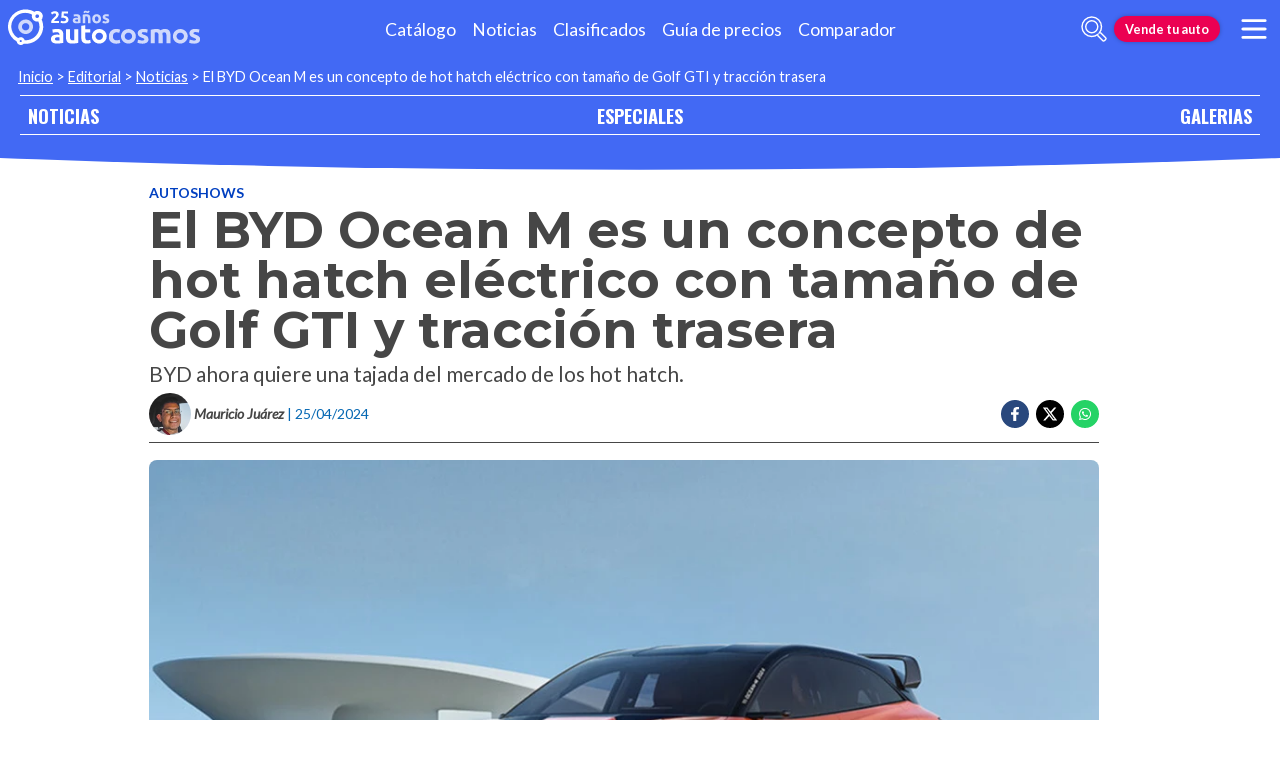

--- FILE ---
content_type: text/html; charset=utf-8
request_url: https://noticias.autocosmos.com.mx/2024/04/25/el-byd-ocean-m-es-un-concepto-de-hot-hatch-electrico-con-tamano-de-golf-gti-y-traccion-trasera
body_size: 45897
content:
<!DOCTYPE html>
<html lang="es-MX">
<head>
  <title>El BYD Ocean M es un concepto de hot hatch el&#xE9;ctrico con tama&#xF1;o de Golf GTI y tracci&#xF3;n trasera</title>
  <link rel="canonical" href="https://noticias.autocosmos.com.mx/2024/04/25/el-byd-ocean-m-es-un-concepto-de-hot-hatch-electrico-con-tamano-de-golf-gti-y-traccion-trasera" />
  <link rel="preconnect dns-prefetch" href="https://www.googletagmanager.com">
  <link rel="preconnect dns-prefetch" href="https://www.google-analytics.com">
  <meta charset="UTF-8" />
  <meta name="author" content="Autocosmos" />
  <meta name="copyright" content="Autocosmos.com" />
  <meta name="viewport" content="width=device-width, initial-scale=1" />
  <meta name="mobile-web-app-capable" content="yes">
  <meta name="apple-mobile-web-app-status-bar-style" content="black-translucent" />
  <meta http-equiv="X-UA-Compatible" content="IE=Edge">
  
    <meta name="description" content="BYD ahora quiere una tajada del mercado de los hot hatch." />
    <meta name="keywords" content="" />
    <meta property="og:title" content="El BYD Ocean M es un concepto de hot hatch el&#xE9;ctrico con tama&#xF1;o de Golf GTI y tracci&#xF3;n trasera" />
    <meta property="og:type" content="article" />
    <meta property="og:url" content="https://noticias.autocosmos.com.mx/2024/04/25/el-byd-ocean-m-es-un-concepto-de-hot-hatch-electrico-con-tamano-de-golf-gti-y-traccion-trasera" />
    <meta property="og:image" content="https://acnews.blob.core.windows.net/imgnews/large/NAZ_e8e898ff69fc49db8a7e5e4e1dd02241.webp" />

    <meta property="og:description" content="BYD ahora quiere una tajada del mercado de los hot hatch." />
    <meta property="og:site_name" content="Autocosmos">
    <meta property="article:published_time" content="2024-04-25" />
    <meta property="article:section" content="Autoshows" />
    <meta property="article:author" content="Mauricio Ju&#xE1;rez" />
    <meta name="twitter:card" content="summary" />
        <meta name="twitter:site" content="@Autocosmos" />
    <meta name="dfp_newsid" content="012327949cc9409f803535a378bc4b67" />
<meta name="dfp_category" content="autoshows" />
<meta name="dfp_tags" content="" />
<meta name="dfp_author" content="mauricio juárez" />
<meta name="dfp_action" content="noticia" />
<meta name="dfp_controller" content="news" />
<meta name="dfp_partner" content="default" />
<meta name="dfp_url" content="https://noticias.autocosmos.com.mx/2024/04/25/el-byd-ocean-m-es-un-concepto-de-hot-hatch-electrico-con-tamano-de-golf-gti-y-traccion-trasera" />
<meta name="dfp_urlencoded" content="https%3A%2F%2Fnoticias.autocosmos.com.mx%2F2024%2F04%2F25%2Fel-byd-ocean-m-es-un-concepto-de-hot-hatch-electrico-con-tamano-de-golf-gti-y-traccion-trasera" />

  <link rel="icon" href="/favicon.ico" type="image/x-icon">
  
  
    <link href="/css/style.min.css?v=Qfr6G_H1qAGXpUPRPCfxHcX33r3NDelucJm_kiFosjE" rel="stylesheet" />
  
  
  
      <script>
        window.dataLayer = window.dataLayer || [];
        window.dataLayer.push({'gtm.start': new Date().getTime(),event: 'gtm.js'});
      </script>
      <script async src="https://www.googletagmanager.com/gtm.js?id=GTM-TV9Z354"></script>
  
  
    <script>
        fetch('https://noticias.autocosmos.com.mx/notify/news', {
            method: 'POST', headers: { 'Content-Type': 'application/x-www-form-urlencoded;charset=UTF-8' },
            body: 'x=' + encodeURIComponent('+HJpgBJX3giUJyMByZyfQIA1NaN4vEtn')
        })
    </script>
    <script async src="https://securepubads.g.doubleclick.net/tag/js/gpt.js"></script>
<script>
	window.googletag = window.googletag || {};
	googletag.cmd = googletag.cmd || [];
	googletag.cmd.push(function () {
		const ac_advs = [];
		ac_advs.forEach(function (s) {
			if (s.sizes && s.sizes.length > 0) { googletag.defineSlot(s.adUnit, s.sizes, s.id).addService(googletag.pubads()) }
			else { googletag.defineOutOfPageSlot(s.adUnit, s.id).addService(googletag.pubads()) }
		});
	});
	googletag.cmd.push(function () {
		var mvs = document.querySelectorAll('meta[name^=dfp_]');
		mvs && mvs.forEach(function (mv) { var vn = mv.getAttribute('name').replace('dfp_', ''); googletag.pubads().setTargeting(vn, mv.getAttribute('content')); });
	});
	googletag.cmd.push(function () { googletag.pubads().enableSingleRequest(); googletag.pubads().collapseEmptyDivs();  googletag.pubads().disableInitialLoad(); googletag.enableServices(); });
</script>


    
    
    
<script type="text/javascript">!function(T,l,y){var S=T.location,k="script",D="instrumentationKey",C="ingestionendpoint",I="disableExceptionTracking",E="ai.device.",b="toLowerCase",w="crossOrigin",N="POST",e="appInsightsSDK",t=y.name||"appInsights";(y.name||T[e])&&(T[e]=t);var n=T[t]||function(d){var g=!1,f=!1,m={initialize:!0,queue:[],sv:"5",version:2,config:d};function v(e,t){var n={},a="Browser";return n[E+"id"]=a[b](),n[E+"type"]=a,n["ai.operation.name"]=S&&S.pathname||"_unknown_",n["ai.internal.sdkVersion"]="javascript:snippet_"+(m.sv||m.version),{time:function(){var e=new Date;function t(e){var t=""+e;return 1===t.length&&(t="0"+t),t}return e.getUTCFullYear()+"-"+t(1+e.getUTCMonth())+"-"+t(e.getUTCDate())+"T"+t(e.getUTCHours())+":"+t(e.getUTCMinutes())+":"+t(e.getUTCSeconds())+"."+((e.getUTCMilliseconds()/1e3).toFixed(3)+"").slice(2,5)+"Z"}(),iKey:e,name:"Microsoft.ApplicationInsights."+e.replace(/-/g,"")+"."+t,sampleRate:100,tags:n,data:{baseData:{ver:2}}}}var h=d.url||y.src;if(h){function a(e){var t,n,a,i,r,o,s,c,u,p,l;g=!0,m.queue=[],f||(f=!0,t=h,s=function(){var e={},t=d.connectionString;if(t)for(var n=t.split(";"),a=0;a<n.length;a++){var i=n[a].split("=");2===i.length&&(e[i[0][b]()]=i[1])}if(!e[C]){var r=e.endpointsuffix,o=r?e.location:null;e[C]="https://"+(o?o+".":"")+"dc."+(r||"services.visualstudio.com")}return e}(),c=s[D]||d[D]||"",u=s[C],p=u?u+"/v2/track":d.endpointUrl,(l=[]).push((n="SDK LOAD Failure: Failed to load Application Insights SDK script (See stack for details)",a=t,i=p,(o=(r=v(c,"Exception")).data).baseType="ExceptionData",o.baseData.exceptions=[{typeName:"SDKLoadFailed",message:n.replace(/\./g,"-"),hasFullStack:!1,stack:n+"\nSnippet failed to load ["+a+"] -- Telemetry is disabled\nHelp Link: https://go.microsoft.com/fwlink/?linkid=2128109\nHost: "+(S&&S.pathname||"_unknown_")+"\nEndpoint: "+i,parsedStack:[]}],r)),l.push(function(e,t,n,a){var i=v(c,"Message"),r=i.data;r.baseType="MessageData";var o=r.baseData;return o.message='AI (Internal): 99 message:"'+("SDK LOAD Failure: Failed to load Application Insights SDK script (See stack for details) ("+n+")").replace(/\"/g,"")+'"',o.properties={endpoint:a},i}(0,0,t,p)),function(e,t){if(JSON){var n=T.fetch;if(n&&!y.useXhr)n(t,{method:N,body:JSON.stringify(e),mode:"cors"});else if(XMLHttpRequest){var a=new XMLHttpRequest;a.open(N,t),a.setRequestHeader("Content-type","application/json"),a.send(JSON.stringify(e))}}}(l,p))}function i(e,t){f||setTimeout(function(){!t&&m.core||a()},500)}var e=function(){var n=l.createElement(k);n.src=h;var e=y[w];return!e&&""!==e||"undefined"==n[w]||(n[w]=e),n.onload=i,n.onerror=a,n.onreadystatechange=function(e,t){"loaded"!==n.readyState&&"complete"!==n.readyState||i(0,t)},n}();y.ld<0?l.getElementsByTagName("head")[0].appendChild(e):setTimeout(function(){l.getElementsByTagName(k)[0].parentNode.appendChild(e)},y.ld||0)}try{m.cookie=l.cookie}catch(p){}function t(e){for(;e.length;)!function(t){m[t]=function(){var e=arguments;g||m.queue.push(function(){m[t].apply(m,e)})}}(e.pop())}var n="track",r="TrackPage",o="TrackEvent";t([n+"Event",n+"PageView",n+"Exception",n+"Trace",n+"DependencyData",n+"Metric",n+"PageViewPerformance","start"+r,"stop"+r,"start"+o,"stop"+o,"addTelemetryInitializer","setAuthenticatedUserContext","clearAuthenticatedUserContext","flush"]),m.SeverityLevel={Verbose:0,Information:1,Warning:2,Error:3,Critical:4};var s=(d.extensionConfig||{}).ApplicationInsightsAnalytics||{};if(!0!==d[I]&&!0!==s[I]){var c="onerror";t(["_"+c]);var u=T[c];T[c]=function(e,t,n,a,i){var r=u&&u(e,t,n,a,i);return!0!==r&&m["_"+c]({message:e,url:t,lineNumber:n,columnNumber:a,error:i}),r},d.autoExceptionInstrumented=!0}return m}(y.cfg);function a(){y.onInit&&y.onInit(n)}(T[t]=n).queue&&0===n.queue.length?(n.queue.push(a),n.trackPageView({})):a()}(window,document,{
src: "https://js.monitor.azure.com/scripts/b/ai.2.min.js", // The SDK URL Source
crossOrigin: "anonymous", 
cfg: { // Application Insights Configuration
    connectionString: 'InstrumentationKey=bc278064-ac12-419a-83e0-2d8cb76d0971;IngestionEndpoint=https://southcentralus-3.in.applicationinsights.azure.com/;LiveEndpoint=https://southcentralus.livediagnostics.monitor.azure.com/;ApplicationId=8cf22080-6587-4436-a860-14c2052c396d'
}});</script></head>
<body>
  <div class="m-hidden m-overlay" data-toggle="overlay"></div>
  <header class="header">
    
    
    
    <div class="header__container">
    <a href="https://www.autocosmos.com.mx/" class="header__logo" title="Autocosmos, encontrá el auto de tus sueños">
        <img src="/img/logo/logo-white.svg" alt="logo Autocosmos">
    </a>
    <ul class="header__nav" role="navigation">
            <li><a href="https://www.autocosmos.com.mx/catalogo" title="Cat&#xE1;logo" class="subNav__item">Cat&#xE1;logo</a></li>
            <li><a href="https://noticias.autocosmos.com.mx/" title="Noticias" class="subNav__item">Noticias</a></li>
            <li><a href="https://www.autocosmos.com.mx/auto" title="Clasificados" class="subNav__item">Clasificados</a></li>
            <li><a href="https://www.autocosmos.com.mx/guiadeprecios" title="Gu&#xED;a de precios" class="subNav__item">Gu&#xED;a de precios</a></li>
            <li><a href="https://www.autocosmos.com.mx/catalogo/comparar" title="Comparador" class="subNav__item">Comparador</a></li>
    </ul>
    <button class="header__search-button" data-role="mobile-search-button" tabindex="0" aria-label="abrir barra de busqueda" aria-pressed="false" id="search">
        <svg xmlns="http://www.w3.org/2000/svg" class="search-icon" viewBox="0 0 512 512" aria-hidden="true"><path fill="currentColor" d="M505 442.7L405.3 343c-4.5-4.5-10.6-7-17-7H372c27.6-35.3 44-79.7 44-128C416 93.1 322.9 0 208 0S0 93.1 0 208s93.1 208 208 208c48.3 0 92.7-16.4 128-44v16.3c0 6.4 2.5 12.5 7 17l99.7 99.7c9.4 9.4 24.6 9.4 33.9 0l28.3-28.3c9.4-9.4 9.4-24.6.1-34zM208 336c-70.7 0-128-57.2-128-128 0-70.7 57.2-128 128-128 70.7 0 128 57.2 128 128 0 70.7-57.2 128-128 128z" /></svg>
    </button>
    <form class="header__search" action="https://noticias.autocosmos.com.mx/listado" method="get" data-role="mobile-search-input" aria-label="Buscar" role="search" aria-expanded="false" aria-labelledby="search">
        <input name="q" type="text" class="header__search-input" autocomplete="off" placeholder="Buscar noticias...">
        <button type="submit" aria-label="buscar" class="header__search-submit" tabindex="0">
            <svg xmlns="http://www.w3.org/2000/svg" class="search-icon" viewBox="0 0 512 512" aria-hidden="true" style="width: 1.4rem;"><path fill="currentColor" d="M505 442.7L405.3 343c-4.5-4.5-10.6-7-17-7H372c27.6-35.3 44-79.7 44-128C416 93.1 322.9 0 208 0S0 93.1 0 208s93.1 208 208 208c48.3 0 92.7-16.4 128-44v16.3c0 6.4 2.5 12.5 7 17l99.7 99.7c9.4 9.4 24.6 9.4 33.9 0l28.3-28.3c9.4-9.4 9.4-24.6.1-34zM208 336c-70.7 0-128-57.2-128-128 0-70.7 57.2-128 128-128 70.7 0 128 57.2 128 128 0 70.7-57.2 128-128 128z" /></svg>
        </button>
    </form>
        <a href="https://www.autocosmos.com.mx/clasificados" class="btn m-accent m-small header__action" title="Vende tu auto">Vende tu auto</a>
    <button class="hamburger" data-role="menu-burger" aria-label="menu" aria-pressed="false" id="hamburger" tabindex="0">
        <div class="hamburger-icon" aria-hidden="true">
            <div class="hamburger-container">
                <span class="hamburger-bun-top"></span>
                <span class="hamburger-filling"></span>
                <span class="hamburger-bun-bot"></span>
            </div>
        </div>
    </button>
    <nav class="header__burger-nav" data-role="menu-burger-container" role="navigation" aria-expanded="false" aria-labelledby="hamburger"></nav>
</div>
    <div class="breadcrumbs-wrapper">
      
    <nav class='breadcrumbs'>
            <a href="https://www.autocosmos.com.mx/">Inicio</a>
            &gt;
            <a href="https://noticias.autocosmos.com.mx/">Editorial</a>
            &gt;
            <a href="https://noticias.autocosmos.com.mx/listado">Noticias</a>
            &gt;
            <span>El BYD Ocean M es un concepto de hot hatch el&#xE9;ctrico con tama&#xF1;o de Golf GTI y tracci&#xF3;n trasera</span>
</nav>


    </div>
  </header>
  <main>
    <section class="footerNav-container">
      <nav class="footerNav">
        <ul>
          <li><a href="https://noticias.autocosmos.com.mx/">NOTICIAS</a></li>
          <li><a href="https://especiales.autocosmos.com.mx/">ESPECIALES</a></li>
          <li><a href="https://galerias.autocosmos.com.mx/">GALERIAS</a></li>
        </ul>
      </nav>
    </section>
      
    <div class="mainNews_container">
    <div class="news-container">
        <article class="news-article" itemscope itemtype="http://schema.org/NewsArticle">
            <meta itemprop="keywords" content="" />
            <meta itemprop="mainEntityOfPage" content="https://noticias.autocosmos.com.mx/2024/04/25/el-byd-ocean-m-es-un-concepto-de-hot-hatch-electrico-con-tamano-de-golf-gti-y-traccion-trasera" />
            <header class="section">
                <div class="news-article__breadcrumbs">
                    <a href="https://noticias.autocosmos.com.mx/listado?c=Autoshows" title="Autoshows">Autoshows </a>
                </div>
                <h1 itemprop="headline" class="news-article__title">El BYD Ocean M es un concepto de hot hatch el&#xE9;ctrico con tama&#xF1;o de Golf GTI y tracci&#xF3;n trasera</h1>
                <h2 itemprop="description">BYD ahora quiere una tajada del mercado de los hot hatch.</h2>
                <div class="news-article__info">
                    <div class="news-article__about">
                        <a href="https://noticias.autocosmos.com.mx/listado?a=Mauricio Ju&#xE1;rez" title="Noticias por Mauricio Ju&#xE1;rez">
                            <figure class="news-article__author">
                                <img src="/img/authorimages/mauricio-juarez.webp" alt="Mauricio Ju&#xE1;rez" onerror="  this.remove()" />
                                <figcaption itemprop="author" itemscope itemtype="http://schema.org/Person"><span itemprop="name">Mauricio Ju&#xE1;rez</span></figcaption>
                            </figure>
                        </a>
                        <p class="m-ellipsis" itemprop="datePublished" content="2024-04-25">| 25/04/2024</p>
                    </div>
                    <div class="news-article__share m-hidden-mobile">
                        <span data-socialcounter="https://noticias.autocosmos.com.mx/2024/04/25/el-byd-ocean-m-es-un-concepto-de-hot-hatch-electrico-con-tamano-de-golf-gti-y-traccion-trasera"><!--FALTA EL SCRIPT DEL CONTADOR--></span>
                        <div>
                            <ul>
                                <li>
                                    <div class="fb-share-button" data-href="https://noticias.autocosmos.com.mx/2024/04/25/el-byd-ocean-m-es-un-concepto-de-hot-hatch-electrico-con-tamano-de-golf-gti-y-traccion-trasera" data-size="large" data-mobile-iframe="false">
                                        <a target="_blank" rel="noreferrer noopener" href="https://www.facebook.com/sharer/sharer.php?u=https://noticias.autocosmos.com.mx/2024/04/25/el-byd-ocean-m-es-un-concepto-de-hot-hatch-electrico-con-tamano-de-golf-gti-y-traccion-trasera" title="Compartir en Facebook" aria-label="Compartir en Facebook" class="btnFbShare fb-xfbml-parse-ignore">
                                            <svg class="svg-inline--fa fa-facebook-f fa-w-9" aria-hidden="true" focusable="false" role="img" xmlns="http://www.w3.org/2000/svg" viewBox="0 0 264 512"><path fill="currentcolor" d="M215.8 85H264V3.6C255.7 2.5 227.1 0 193.8 0 124.3 0 76.7 42.4 76.7 120.3V192H0v91h76.7v229h94V283h73.6l11.7-91h-85.3v-62.7c0-26.3 7.3-44.3 45.1-44.3z"></path></svg>
                                        </a>
                                    </div>
                                </li>
                                <li>
                                    <a href="https://twitter.com/share?url=https://noticias.autocosmos.com.mx/2024/04/25/el-byd-ocean-m-es-un-concepto-de-hot-hatch-electrico-con-tamano-de-golf-gti-y-traccion-trasera" title="Compartir en Twitter" aria-label="Compartir en Twitter" class="btnTwShare" data-show-count="false" target="_blank" rel="noreferrer noopener">
                                        <svg viewBox="0 0 24 24" aria-hidden="true" fill="white"><g><path d="M18.244 2.25h3.308l-7.227 8.26 8.502 11.24H16.17l-5.214-6.817L4.99 21.75H1.68l7.73-8.835L1.254 2.25H8.08l4.713 6.231zm-1.161 17.52h1.833L7.084 4.126H5.117z"></path></g></svg>
                                    </a>
                                </li>
                                <li>
                                    <a href="https://wa.me/?text=Lee%20esta%20noticia%20en%20autocosmos!%20 https://noticias.autocosmos.com.mx/2024/04/25/el-byd-ocean-m-es-un-concepto-de-hot-hatch-electrico-con-tamano-de-golf-gti-y-traccion-trasera" title="Compartir en Whatsapp" aria-label="Compartir en Whatsapp" class="btnWpShare" target="_blank" rel="noreferrer noopener">
                                        <svg class="svg-inline--fa fa-whatsapp fa-w-14 fa-lg" aria-hidden="true" focusable="false" role="img" xmlns="http://www.w3.org/2000/svg" viewBox="0 0 448 512"><path fill="currentcolor" d="M380.9 97.1C339 55.1 283.2 32 223.9 32c-122.4 0-222 99.6-222 222 0 39.1 10.2 77.3 29.6 111L0 480l117.7-30.9c32.4 17.7 68.9 27 106.1 27h.1c122.3 0 224.1-99.6 224.1-222 0-59.3-25.2-115-67.1-157zm-157 341.6c-33.2 0-65.7-8.9-94-25.7l-6.7-4-69.8 18.3L72 359.2l-4.4-7c-18.5-29.4-28.2-63.3-28.2-98.2 0-101.7 82.8-184.5 184.6-184.5 49.3 0 95.6 19.2 130.4 54.1 34.8 34.9 56.2 81.2 56.1 130.5 0 101.8-84.9 184.6-186.6 184.6zm101.2-138.2c-5.5-2.8-32.8-16.2-37.9-18-5.1-1.9-8.8-2.8-12.5 2.8-3.7 5.6-14.3 18-17.6 21.8-3.2 3.7-6.5 4.2-12 1.4-32.6-16.3-54-29.1-75.5-66-5.7-9.8 5.7-9.1 16.3-30.3 1.8-3.7.9-6.9-.5-9.7-1.4-2.8-12.5-30.1-17.1-41.2-4.5-10.8-9.1-9.3-12.5-9.5-3.2-.2-6.9-.2-10.6-.2-3.7 0-9.7 1.4-14.8 6.9-5.1 5.6-19.4 19-19.4 46.3 0 27.3 19.9 53.7 22.6 57.4 2.8 3.7 39.1 59.7 94.8 83.8 35.2 15.2 49 16.5 66.6 13.9 10.7-1.6 32.8-13.4 37.4-26.4 4.6-13 4.6-24.1 3.2-26.4-1.3-2.5-5-3.9-10.5-6.6z"></path></svg>
                                    </a>
                                </li>
                            </ul>
                        </div>
                    </div>
                </div>
            </header>
            <section class="section news-article__content">
                    <figure>
                            <picture>
                                <source media="(min-width: 1300px)" srcset="https://acnews.blob.core.windows.net/imgnews/extralarge/NAZ_e8e898ff69fc49db8a7e5e4e1dd02241.webp">
                                <source media="(min-width: 480px)" srcset="https://acnews.blob.core.windows.net/imgnews/large/NAZ_e8e898ff69fc49db8a7e5e4e1dd02241.webp">
                                <img itemprop="image" src="https://acnews.blob.core.windows.net/imgnews/medium/NAZ_e8e898ff69fc49db8a7e5e4e1dd02241.webp" alt="El BYD Ocean M es un concepto de hot hatch el&#xE9;ctrico con tama&#xF1;o de Golf GTI y tracci&#xF3;n trasera" onerror=" this.remove();" />
                            </picture>
                    </figure>
                <div>
                    <section id="newsText" data-role="newsText" class="news-article__body" itemprop="articleBody"><p><a href="https://noticias.autocosmos.com.mx/listado?t=BYD" target="_blank" rel="noreferrer noopener">BYD</a> sigue expandi&eacute;ndose a un ritmo que da miedo y ahora nos dan un adelanto de lo que har&aacute;n en tan solo unos meses con su <strong>BYD Ocean M</strong>, que en pocas palabras es un hot hatch el&eacute;ctrico para medirse contra el Cupra Born VZ, Volkswagen ID.3 GTX y el <a href="https://noticias.autocosmos.com.mx/2024/04/19/mg4-2024-el-primer-hot-hatch-ev-de-la-marca-en-mexico" target="_blank" rel="noreferrer noopener">MG4 que acaba de presentarse en M&eacute;xico</a>.</p>

<p><img alt="" src="https://acnews.blob.core.windows.net/imgnews/paragraph/NPAZ_0179a32d98db4328a15e6aa4872fb73c.webp"></p>

<p>Visualmente cuenta con un frente limpio, pero con tas de aire grandes para ayudarle a enfriar los frenos de alto desempe&ntilde;o, a su vez, el concepto se viste con ciertos <strong>elementos aerodin&aacute;micos</strong> que pretenden canalizar mejor el flujo del aire. Tambipen se suman algunas l&iacute;neas de car&aacute;cter suaves sobre cofre y costados. Finalmente la parte trasera se remata con un difusor bien marcado y un aler&oacute;n dividi&oacute; en dos partes en la zona superior.</p>

<p><img alt="" src="https://acnews.blob.core.windows.net/imgnews/paragraph/NPAZ_69b31f7ffd5a42e1ad69a91a92b14d80.webp"></p>

<p>Cabe destacar que BYD no quiso revelar im&aacute;genes del interior y ni lo que planean para sus <strong>especificaciones</strong>. Simplemente se limitaron a decir que se colocara entre el Dolphin y el Seal, adem&aacute;s contar&iacute;a con tracci&oacute;n trasera, por lo que puede que solo se queden con ese tipo de tracci&oacute;n, aunque es com&uacute;n ver en estos modelos que las variantes m&aacute;s extremas llevan dos motores.</p>

<p><img alt="" src="https://acnews.blob.core.windows.net/imgnews/paragraph/NPAZ_3ac5cb3f8ff0411eb3926b82fb9086a3.webp"></p>

<p>Sus rivales m&aacute;s cercanos rondan entre los <strong>300 hp y 429 hp</strong> por lo que esperar&iacute;amos un&nbsp; nivel de poder similar. Por ahora solo queda esperar a que BYD decida revelar todo los datos para saber en que nivel de la escalera se coloca su modelo deportivo.</p>

<p>Acorde a <a href="https://carnewschina.com/2024/04/25/byd-unveil-ocean-m-concept-at-2024-beijing-auto-show/" target="_blank" rel="noreferrer noopener">Car News China</a>, un ejecutivo de la marca confirm&oacute; que el precio de este auto rondar&iacute;a entre los 150,000 y 200,000 yuanes, lo que equivale en su precio m&aacute;s alto a unos<strong> $476,400 pesos mexicanos aproximadamente, </strong>que es menor a lo que cuesta el Dolphin, por lo que un rango entre 550,000 y 650,000 ser&iacute;a m&aacute;s adecuado.</p>

<p><img alt="" src="https://acnews.blob.core.windows.net/imgnews/paragraph/NPAZ_317a142368fc4229801dba232d944915.webp"></p>

<p>Si bien no hay confirmaci&oacute;n de los pa&iacute;ses que ver&aacute;n llegar a este producto, creemos que podr&iacute;a funcionar en nuestro territorio sin problema alguno.</p>
</section>
                    
                    <div class="m-overflow-hidden" style="width:100%;"></div>
                    
                </div>
            </section>
        </article>
            <section class="section">
                <h4 class="section-title"><span>Mauricio Ju&#xE1;rez recomienda</span></h4>
                <div class="recommended-grid">
                        <a class="recommended-card" href="https://noticias.autocosmos.com.mx/2024/04/28/byd-super-9-anticipa-un-futuro-deportivo-por-parte-de-la-marca-china" title="BYD Super 9, anticipa un futuro deportivo por parte de la marca china" aria-label="BYD Super 9, anticipa un futuro deportivo por parte de la marca china">
                            <article>
                                <figure class="recommended-card__image">
                                    <picture>
                                        <source media="(min-width: 768px)" srcset="https://acnews.blob.core.windows.net/imgnews/large/NAZ_a1ea2f753e3e46749e181ff403de7c3b.webp">
                                        <source media="(min-width: 450px)" srcset="https://acnews.blob.core.windows.net/imgnews/medium/NAZ_a1ea2f753e3e46749e181ff403de7c3b.webp">
                                        <img src="https://acnews.blob.core.windows.net/imgnews/small/NAZ_a1ea2f753e3e46749e181ff403de7c3b.webp" alt="BYD Super 9, anticipa un futuro deportivo por parte de la marca china" />
                                    </picture>
                                    <figcaption class="recommended-card__title">BYD Super 9, anticipa un futuro deportivo por parte de la marca china</figcaption>
                                </figure>
                                <div class="gradient-back"></div>
                            </article>
                        </a>
                        <a class="recommended-card" href="https://noticias.autocosmos.com.mx/2024/04/27/chirey-tiggo-9-phev-una-nueva-version-para-el-buque-insignia" title="Chirey Tiggo 9 PHEV, una nueva versi&#xF3;n para el buque insignia" aria-label="Chirey Tiggo 9 PHEV, una nueva versi&#xF3;n para el buque insignia">
                            <article>
                                <figure class="recommended-card__image">
                                    <picture>
                                        <source media="(min-width: 768px)" srcset="https://acnews.blob.core.windows.net/imgnews/large/NAZ_a9e317e670684dae8e7c597ca16f9872.webp">
                                        <source media="(min-width: 450px)" srcset="https://acnews.blob.core.windows.net/imgnews/medium/NAZ_a9e317e670684dae8e7c597ca16f9872.webp">
                                        <img src="https://acnews.blob.core.windows.net/imgnews/small/NAZ_a9e317e670684dae8e7c597ca16f9872.webp" alt="Chirey Tiggo 9 PHEV, una nueva versi&#xF3;n para el buque insignia" />
                                    </picture>
                                    <figcaption class="recommended-card__title">Chirey Tiggo 9 PHEV, una nueva versi&#xF3;n para el buque insignia</figcaption>
                                </figure>
                                <div class="gradient-back"></div>
                            </article>
                        </a>
                        <a class="recommended-card" href="https://noticias.autocosmos.com.mx/2024/04/17/el-byd-king-dm-i-ya-esta-en-mexico-un-sedan-hibrido-enchufable-a-precio-de-prius" title="El BYD King DM-i ya est&#xE1; en M&#xE9;xico: un sed&#xE1;n h&#xED;brido enchufable a precio de Prius" aria-label="El BYD King DM-i ya est&#xE1; en M&#xE9;xico: un sed&#xE1;n h&#xED;brido enchufable a precio de Prius">
                            <article>
                                <figure class="recommended-card__image">
                                    <picture>
                                        <source media="(min-width: 768px)" srcset="https://acnews.blob.core.windows.net/imgnews/large/NAZ_69cb0fc2c7cc47249cf7bba7cd2b4ec7.webp">
                                        <source media="(min-width: 450px)" srcset="https://acnews.blob.core.windows.net/imgnews/medium/NAZ_69cb0fc2c7cc47249cf7bba7cd2b4ec7.webp">
                                        <img src="https://acnews.blob.core.windows.net/imgnews/small/NAZ_69cb0fc2c7cc47249cf7bba7cd2b4ec7.webp" alt="El BYD King DM-i ya est&#xE1; en M&#xE9;xico: un sed&#xE1;n h&#xED;brido enchufable a precio de Prius" />
                                    </picture>
                                    <figcaption class="recommended-card__title">El BYD King DM-i ya est&#xE1; en M&#xE9;xico: un sed&#xE1;n h&#xED;brido enchufable a p...</figcaption>
                                </figure>
                                <div class="gradient-back"></div>
                            </article>
                        </a>
                        <a class="recommended-card" href="https://noticias.autocosmos.com.mx/2024/04/12/byd-y-mercedes-benz-crearon-una-vagoneta-para-cazar-al-porsche-panamera-y-hasta-un-ferrari-gtc4-luss" title="BYD y Mercedes-Benz crearon una vagoneta para cazar al Porsche Panamera y hasta un Ferrari GTC4 Luss" aria-label="BYD y Mercedes-Benz crearon una vagoneta para cazar al Porsche Panamera y hasta un Ferrari GTC4 Luss">
                            <article>
                                <figure class="recommended-card__image">
                                    <picture>
                                        <source media="(min-width: 768px)" srcset="https://acnews.blob.core.windows.net/imgnews/large/NAZ_d727f053fdae422fa5c988b3208721c0.webp">
                                        <source media="(min-width: 450px)" srcset="https://acnews.blob.core.windows.net/imgnews/medium/NAZ_d727f053fdae422fa5c988b3208721c0.webp">
                                        <img src="https://acnews.blob.core.windows.net/imgnews/small/NAZ_d727f053fdae422fa5c988b3208721c0.webp" alt="BYD y Mercedes-Benz crearon una vagoneta para cazar al Porsche Panamera y hasta un Ferrari GTC4 Luss" />
                                    </picture>
                                    <figcaption class="recommended-card__title">BYD y Mercedes-Benz crearon una vagoneta para cazar al Porsche Pana...</figcaption>
                                </figure>
                                <div class="gradient-back"></div>
                            </article>
                        </a>
                        <a class="recommended-card" href="https://noticias.autocosmos.com.mx/2024/04/05/hay-un-nuevo-vuelo-directo-entre-china-y-mexico-que-curiosamente-llega-a-la-ciudad-base-de-byd" title="Hay un nuevo vuelo directo entre China y M&#xE9;xico que curiosamente llega a la ciudad base de BYD" aria-label="Hay un nuevo vuelo directo entre China y M&#xE9;xico que curiosamente llega a la ciudad base de BYD">
                            <article>
                                <figure class="recommended-card__image">
                                    <picture>
                                        <source media="(min-width: 768px)" srcset="https://acnews.blob.core.windows.net/imgnews/large/NAZ_23efe4a5195b41bc9e83759711809f62.webp">
                                        <source media="(min-width: 450px)" srcset="https://acnews.blob.core.windows.net/imgnews/medium/NAZ_23efe4a5195b41bc9e83759711809f62.webp">
                                        <img src="https://acnews.blob.core.windows.net/imgnews/small/NAZ_23efe4a5195b41bc9e83759711809f62.webp" alt="Hay un nuevo vuelo directo entre China y M&#xE9;xico que curiosamente llega a la ciudad base de BYD" />
                                    </picture>
                                    <figcaption class="recommended-card__title">Hay un nuevo vuelo directo entre China y M&#xE9;xico que curiosamente ll...</figcaption>
                                </figure>
                                <div class="gradient-back"></div>
                            </article>
                        </a>
                        <a class="recommended-card" href="https://noticias.autocosmos.com.mx/2024/03/26/byd-produce-7000000-de-autos-electrificados" title="BYD produce 7,000,000 de autos electrificados" aria-label="BYD produce 7,000,000 de autos electrificados">
                            <article>
                                <figure class="recommended-card__image">
                                    <picture>
                                        <source media="(min-width: 768px)" srcset="https://acnews.blob.core.windows.net/imgnews/large/NAZ_1d5a22d42f1d4915b1d6ed2a81a1e81c.webp">
                                        <source media="(min-width: 450px)" srcset="https://acnews.blob.core.windows.net/imgnews/medium/NAZ_1d5a22d42f1d4915b1d6ed2a81a1e81c.webp">
                                        <img src="https://acnews.blob.core.windows.net/imgnews/small/NAZ_1d5a22d42f1d4915b1d6ed2a81a1e81c.webp" alt="BYD produce 7,000,000 de autos electrificados" />
                                    </picture>
                                    <figcaption class="recommended-card__title">BYD produce 7,000,000 de autos electrificados</figcaption>
                                </figure>
                                <div class="gradient-back"></div>
                            </article>
                        </a>
                </div>
            </section>
        <section class="section categories">
            <div class="card">
                <h4>Puedes recorrer más noticias navegando en las siguientes categorías:</h4>
                <ul>
                        <li>
                            <a href="https://noticias.autocosmos.com.mx/listado?c=Automovilismo" title="Automovilismo">Automovilismo</a>
                        </li>
                        <li>
                            <a href="https://noticias.autocosmos.com.mx/listado?c=Autos cl&#xE1;sicos" title="Autos cl&#xE1;sicos">Autos cl&#xE1;sicos</a>
                        </li>
                        <li>
                            <a href="https://noticias.autocosmos.com.mx/listado?c=Autos ecol&#xF3;gicos" title="Autos ecol&#xF3;gicos">Autos ecol&#xF3;gicos</a>
                        </li>
                        <li>
                            <a href="https://noticias.autocosmos.com.mx/listado?c=Autoshows" title="Autoshows">Autoshows</a>
                        </li>
                        <li>
                            <a href="https://noticias.autocosmos.com.mx/listado?c=Gadgets" title="Gadgets">Gadgets</a>
                        </li>
                        <li>
                            <a href="https://noticias.autocosmos.com.mx/listado?c=Industria" title="Industria">Industria</a>
                        </li>
                        <li>
                            <a href="https://noticias.autocosmos.com.mx/listado?c=Lanzamientos" title="Lanzamientos">Lanzamientos</a>
                        </li>
                        <li>
                            <a href="https://noticias.autocosmos.com.mx/listado?c=Motos" title="Motos">Motos</a>
                        </li>
                        <li>
                            <a href="https://noticias.autocosmos.com.mx/listado?c=Novedades" title="Novedades">Novedades</a>
                        </li>
                        <li>
                            <a href="https://noticias.autocosmos.com.mx/listado?c=Prueba de Manejo" title="Prueba de Manejo">Prueba de Manejo</a>
                        </li>
                        <li>
                            <a href="https://noticias.autocosmos.com.mx/listado?c=Tecnolog&#xED;a" title="Tecnolog&#xED;a">Tecnolog&#xED;a</a>
                        </li>
                        <li>
                            <a href="https://noticias.autocosmos.com.mx/listado?c=Tips y Consejos" title="Tips y Consejos">Tips y Consejos</a>
                        </li>
                        <li>
                            <a href="https://noticias.autocosmos.com.mx/listado?c=Tuning" title="Tuning">Tuning</a>
                        </li>
                </ul>
            </div>
        </section>
    </div>

    
    
</div>


    <section class="footerNav-container m-inverted">
      <nav class="footerNav">
        <ul>
          <li><a href="https://noticias.autocosmos.com.mx/">NOTICIAS</a></li>
          <li><a href="https://especiales.autocosmos.com.mx/">ESPECIALES</a></li>
          <li><a href="https://galerias.autocosmos.com.mx/">GALERIAS</a></li>
        </ul>
      </nav>
    </section>
  </main>
  <footer class="footer">
    <div class="social-footer">
    <ul class="social-links">
      <li><a href="https://www.facebook.com/autocosmos.web" target="_blank" rel="noopener noreferrer" title="Facebook | Autocosmos" class="social-fb"></a></li>
        <li><a href="https://twitter.com/Autocosmos" target="_blank" rel="noopener noreferrer" title="Twitter | Autocosmos" class="social-tw"></a></li>
        <li><a href="https://www.youtube.com/user/AutocosmosMex" target="_blank" rel="noopener noreferrer" title="Youtube | Autocosmos" class="social-yt"></a></li>
        <li><a href="https://www.instagram.com/autocosmos/" target="_blank" rel="noopener noreferrer" title="Instagram | Autocosmos" class="social-ig"></a></li>
        <li><a href="https://www.tiktok.com/@autocosmos" target="_blank" rel="noopener noreferrer" title="TikTok | Autocosmos" class="social-tk"></a></li>
    </ul>
    <a href="https://www.autocosmos.com.mx/clasificados" class="btn m-primary m-small" title="Vende tu auto">Vende tu auto</a>
</div>
<div class="links-container">
  <nav class="company-links">
      <ul>
        <li><a href="https://www.autocosmos.com.mx/institucional/nosotros" title="La empresa">La empresa</a></li>
        <li><a href="https://www.autocosmos.com.mx/contactar/sac" title="Atención al cliente">Atención al cliente</a></li>
        <li><a href="https://www.autocosmos.com.mx/institucional/terminoscondiciones" title="Términos y condiciones">Términos y condiciones</a></li>
        <li><a href="https://www.autocosmos.com.mx/institucional/politicaprivacidad" title="Políticas de privacidad">Políticas de privacidad</a></li>
          <li><a href="https://www.autocosmos.com.mx/institucional/pricing" title="Pricing">Pricing</a></li>
        <li><a href="https://www.autocosmos.com.mx/institucional/anunciar" title="Publicidad">Publicidad</a></li>
          <li><a href="https://www.autocosmos.com.mx/institucional/serviciosparaconcesionarias" title="Servicio para Concesionarias">Servicio para Concesionarias</a></li>
          <li><a href="https://feeds.feedburner.com/ac/rss-mx" title="RSS">RSS</a></li>
      </ul>
  </nav>
  <nav class="countries-links">
    <ul>
      <li><a href="https://www.autocosmos.com.ar" title="Ir al sitio de autocosmos Argentina">Argentina</a></li>
      <li><a href="https://www.autocosmos.cl" title="Ir al sitio de autocosmos Chile">Chile</a></li>
      <li><a href="https://www.autocosmos.com.co" title="Ir al sitio de autocosmos Colombia">Colombia</a></li>
      <li><a href="https://www.autocosmos.com.ec" title="Ir al sitio de autocosmos Ecuador">Ecuador</a></li>
      <li><a href="https://www.autocosmos.us" title="Ir al sitio de autocosmos Estados Unidos">Estados Unidos</a></li>
      <li><a href="https://www.autocosmos.com.mx" title="Ir al sitio de autocosmos México">México</a></li>
      <li><a href="https://www.autocosmos.com.pe" title="Ir al sitio de autocosmos Perú">Perú</a></li>
      <li><a href="http://www.autocosmos.com.uy" title="Ir al sitio de autocosmos Uruguay">Uruguay</a></li>
      <li><a href="https://www.autocosmos.com.ve" title="Ir al sitio de autocosmos Venezuela">Venezuela</a></li>
    </ul>
  </nav>
  <span class="copyright">&copy; 1999 - 2026 Autocosmos.com | Todos los derechos</span>
  <div class="legal-links">
      <a class="iab" title="Internet Advertising Bureau | Mexico" target="_blank" href="http://www.iabmexico.com/" rel="noreferrer noopener"><img src="/img/dataFiscal/iab.png" alt="logo IAB" class="iab"></a>
  </div>
</div>
  </footer>
  <script src="https://code.jquery.com/jquery-3.5.1.min.js" integrity="sha256-9/aliU8dGd2tb6OSsuzixeV4y/faTqgFtohetphbbj0=" crossorigin="anonymous">
  </script>
<script>(window.jQuery||document.write("\u003Cscript src=\u0022/lib/jquery-3.5.1.min.js\u0022 integrity=\u0022sha256-9/aliU8dGd2tb6OSsuzixeV4y/faTqgFtohetphbbj0=\u0022 crossorigin=\u0022anonymous\u0022\u003E\u003C/script\u003E"));</script>
  
  
    <script>$(function(){let e=$("body>header"),a=$('[data-role="menu-burger-container"]',e),t=$('[data-role="menu-burger-content"]').first(),r=$('[data-toggle="overlay"]'),d=$('[data-role="menu-burger"]',e),n=$('[data-role="account-manage"]',e).first(),s=$('[data-role="menu-user-container"]',e),o=$('[data-role="menu-user-content"]').first(),l=$('[data-role="mobile-search-input"]',e),i=$('[data-role="mobile-search-button"]',e),u=!1,c=!1;d.on("click",function(){u||(u=!0,a.append(t.html())),d.attr("aria-pressed",(e,a)=>"true"===a?"false":"true"),a.attr("aria-expanded",(e,a)=>"true"===a?"false":"true"),r.toggleClass("m-hidden"),$("body").toggleClass("m-overlay")}),n.length&&s.length&&o.length&&n.on("click",function(){c||(c=!0,s.html(o.html())),s.attr("aria-expanded",(e,a)=>"true"===a?"false":"true"),n.attr("aria-pressed",(e,a)=>"true"===a?"false":"true"),r.addClass("m-hidden"),$("body").removeClass("m-overlay")}),i.on("click",function(){l.attr("aria-expanded",(e,a)=>"true"===a?"false":"true"),i.attr("aria-pressed",(e,a)=>"true"===a?"false":"true"),d.attr("aria-pressed","false"),a.attr("aria-expanded","false"),l.trigger("focus"),l.find('input:not([type="hidden"])').first().trigger("focus"),r.addClass("m-hidden"),$("body").removeClass("m-overlay")}),r.on("click",function(){d.attr("aria-pressed","false"),a.attr("aria-expanded","false"),s.attr("aria-expanded","false"),n.attr("aria-pressed","false"),l.attr("aria-expanded","false"),i.attr("aria-pressed","false"),r.addClass("m-hidden"),$("body").removeClass("m-overlay")});function f(){var e=document.createElement("script");e.src="//browser-update.org/update.min.js",document.body.appendChild(e)}try{document.addEventListener("DOMContentLoaded",f,!1)}catch(e){window.attachEvent&&window.attachEvent("onload",f)}});</script>
  
  
    <script>
        $(function () {
            $('[data-role="newsText"] table').wrap('<div class="tabla-responsiva"></div>');
            $('[data-role="newsText"] iframe[src*="youtube.com"]').wrap('<div class="video-responsivo"></div>')
        });
    </script>
    <script>
    $(function () {
        $('a[data-rvideo-src]').on("click", function (e) {
            e.preventDefault();
            var vbtn = $(this),
                t = $(vbtn.attr('data-rvideo-target'));
            if (t.children().length === 0) {
                var ifrw = $('<iframe src="' + vbtn.attr('data-rvideo-src') + '" frameborder="0" allow="autoplay; encrypted-media" allowfullscreen></iframe>');
                t.append(ifrw);
                ifrw[0].contentWindow.postMessage('{"event":"command","func":"playVideo","args":""}', '*');
            }
            t.show();
        });
    });
</script>
    
    
        <script defer async src="/js/pages/noticia.min.js?v=ZYn1hwA2u2nAnuJT2YRiB1X6y6IdANKegMditLUyXNA"></script>
    
    <script defer async src="https://platform.twitter.com/widgets.js" charset="utf-8"></script>

  <template data-role="menu-burger-content">
    <ul>
        <li>
          <a class="tit" href="https://www.autocosmos.com.mx/nuevos" title="Autos Nuevos">Autos Nuevos</a>
            <ul>
                <li><a href="https://www.autocosmos.com.mx/catalogo" title="Cat&#xE1;logo de Marcas">Cat&#xE1;logo de Marcas</a></li>
                <li><a href="https://www.autocosmos.com.mx/auto/nuevo" title="Clasificados de autos nuevos">Clasificados de autos nuevos</a></li>
                <li><a href="https://www.autocosmos.com.mx/catalogo/comparar" title="Comparador">Comparador</a></li>
                <li><a href="https://www.autocosmos.com.mx/financiados" title="En mensualidades">En mensualidades</a></li>
                <li><a href="https://www.autocosmos.com.mx/ofertas" title="Ofertas">Ofertas</a></li>
            </ul>
        </li>
        <li>
          <a class="tit" href="https://www.autocosmos.com.mx/usados" title="Autos Usados">Autos Usados</a>
            <ul>
                <li><a href="https://www.autocosmos.com.mx/auto/usado" title="Clasificados de autos usados">Clasificados de autos usados</a></li>
                <li><a href="https://www.autocosmos.com.mx/guiadeprecios" title="Gu&#xED;a de precios">Gu&#xED;a de precios</a></li>
            </ul>
        </li>
        <li>
          <a class="tit" href="https://www.autocosmos.com.mx/servicios" title="Post Venta">Post Venta</a>
        </li>
        <li>
          <a class="tit" href="https://www.autocosmos.com.mx/institucional/pricing" title="Planes para concesionarias">Planes para concesionarias</a>
        </li>
        <li>
          <a class="tit" href="https://www.autocosmos.com.mx/seguros" title="Seguros">Seguros</a>
        </li>
        <li>
          <a class="tit" href="https://noticias.autocosmos.com.mx/" title="Noticias">Noticias</a>
            <ul>
                <li><a href="https://noticias.autocosmos.com.mx/listado?c=Autos+clásicos" title="Autos cl&#xE1;sicos">Autos cl&#xE1;sicos</a></li>
                <li><a href="https://noticias.autocosmos.com.mx/listado?c=Autos+ecológicos" title="Autos ecol&#xF3;gicos">Autos ecol&#xF3;gicos</a></li>
                <li><a href="https://noticias.autocosmos.com.mx/listado?c=Lanzamientos" title="Lanzamientos">Lanzamientos</a></li>
                <li><a href="https://noticias.autocosmos.com.mx/listado?c=Tecnología" title="Tecnolog&#xED;a">Tecnolog&#xED;a</a></li>
                <li><a href="https://noticias.autocosmos.com.mx/listado?c=Prueba+de+Manejo" title="Prueba de Manejo">Prueba de Manejo</a></li>
                <li><a href="https://noticias.autocosmos.com.mx/listado?c=Tuning" title="Tuning">Tuning</a></li>
            </ul>
        </li>
        <li>
          <a class="tit" href="https://noticias.autocosmos.com.mx/revistas" title="Revista">Revista</a>
        </li>
    </ul>
  </template>
    
    
    
    
    
    
    
</body>
</html>
